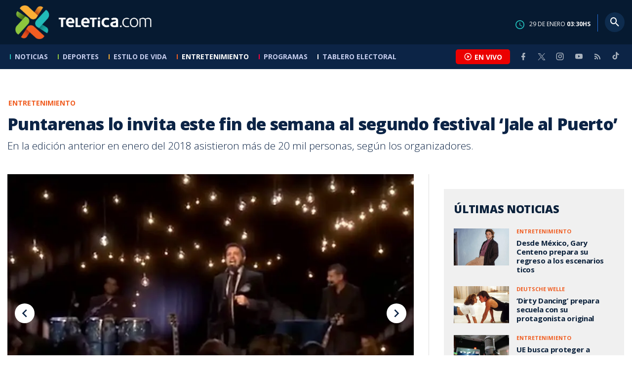

--- FILE ---
content_type: text/html; charset=utf-8
request_url: https://www.teletica.com/entretenimiento/puntarenas-lo-invita-este-fin-de-semana-al-segundo-festival-jale-al-puerto_228305
body_size: 8609
content:
<!DOCTYPE html><html lang="es-ES"><head><meta charSet="utf-8" data-next-head=""/><meta name="viewport" content="width=device-width" data-next-head=""/><link rel="preconnect" href="https://fonts.googleapis.com" data-next-head=""/><link rel="preconnect" href="https://fonts.gstatic.com" crossorigin="true" data-next-head=""/><meta name="google-site-verification" content="eIHCXdlTqwVeu80pIRhq0Z3v2Y_nhC5m5AJfsWN8PaU" data-next-head=""/><script async="" src="https://www.googletagmanager.com/gtag/js?id=G-7W0PD14RJ9" data-next-head=""></script><script id="gtm-jsvar" data-next-head="">
                window.dataLayer = window.dataLayer || [];
                var accessType = '';
             </script><script id="gtm-js" data-next-head="">
              (function(w,d,s,l,i){w[l]=w[l]||[];w[l].push({'gtm.start':
              new Date().getTime(),event:'gtm.js'});var f=d.getElementsByTagName(s)[0],
              j=d.createElement(s),dl=l!='dataLayer'?'&l='+l:'';j.async=true;j.src=
              'https://www.googletagmanager.com/gtm.js?id='+i+dl;f.parentNode.insertBefore(j,f);
              })(window,document,'script','dataLayer','GTM-K2K577B8');
             </script><script async="" src="https://www.googletagmanager.com/gtag/js?id=G-1MZBX70JS9" data-next-head=""></script><script id="gtm-js2" data-next-head="">window.dataLayer = window.dataLayer || []; function gtag(){dataLayer.push(arguments);} gtag('js', new Date()); gtag('config', 'G-1MZBX70JS9');</script><script id="google-analytics" data-next-head="">
                function gtag(){dataLayer.push(arguments);}
                gtag('js', new Date());
    
                gtag('config', 'G-7W0PD14RJ9');</script><title data-next-head="">Puntarenas lo invita este fin de semana al segundo festival ‘Jale al Puerto’ | Teletica</title><meta name="robots" content="index,follow" data-next-head=""/><meta name="googlebot" content="index,follow" data-next-head=""/><meta name="description" content="En la edición anterior en enero del 2018 asistieron más de 20 mil personas, según los organizadores." data-next-head=""/><meta name="twitter:card" content="summary_large_image" data-next-head=""/><meta name="twitter:creator" content="@teletica" data-next-head=""/><meta property="og:title" content="Puntarenas lo invita este fin de semana al segundo festival ‘Jale al Puerto’ | Teletica" data-next-head=""/><meta property="og:description" content="En la edición anterior en enero del 2018 asistieron más de 20 mil personas, según los organizadores." data-next-head=""/><meta property="og:url" content="https://www.teletica.com/entretenimiento/puntarenas-lo-invita-este-fin-de-semana-al-segundo-festival-jale-al-puerto_228305" data-next-head=""/><meta property="og:type" content="article" data-next-head=""/><meta property="article:published_time" content="2019-06-13T14:05:00Z" data-next-head=""/><meta property="article:modified_time" content="2019-06-13T19:59:09.293Z" data-next-head=""/><meta property="article:author" content="https://www.teletica.com/autor/juan-manuel-vargas_48" data-next-head=""/><meta property="article:section" content="Entretenimiento" data-next-head=""/><meta property="article:tag" content="luis enrique" data-next-head=""/><meta property="article:tag" content="jale al puerto" data-next-head=""/><meta property="article:tag" content="hermanos rosario" data-next-head=""/><meta property="article:tag" content="concierto" data-next-head=""/><meta property="article:tag" content="puntarenas" data-next-head=""/><meta property="article:tag" content="turismo" data-next-head=""/><meta property="og:image" content="https://assets-teletica.ray.media/Files/Sizes/2019/6/13/1521939326_760x520.jpg" data-next-head=""/><meta property="og:image:alt" content="Puntarenas lo invita este fin de semana al segundo festival ‘Jale al Puerto’" data-next-head=""/><meta property="og:image:width" content="1140" data-next-head=""/><meta property="og:image:height" content="520" data-next-head=""/><meta property="og:site_name" content="Teletica" data-next-head=""/><link rel="canonical" href="https://www.teletica.com/entretenimiento/puntarenas-lo-invita-este-fin-de-semana-al-segundo-festival-jale-al-puerto_228305" data-next-head=""/><meta name="keywords" content="luis enrique,jale al puerto,hermanos rosario,concierto,puntarenas,turismo" data-next-head=""/><meta name="news_keywords" content="luis enrique,jale al puerto,hermanos rosario,concierto,puntarenas,turismo" data-next-head=""/><link rel="amphtml" href="https://www.teletica.com/amp/entretenimiento/puntarenas-lo-invita-este-fin-de-semana-al-segundo-festival-jale-al-puerto_228305" data-next-head=""/><link rel="icon" href="https://assets-teletica.ray.media/assets/teletica/build/img/favicon.png" data-next-head=""/><script data-next-head="">
                    var tipopagina = 'nota';
                    var seccion = 'entretenimiento';
                    var vertical = 'entretenimiento';
                    var tipoacceso = '';
                    var portal = 'entretenimiento'; 
                  </script><script data-next-head="">
            window.dataLayer = window.dataLayer || [];
            dataLayer.push({
              'tipopagina': 'nota',
              'seccion': 'entretenimiento',
              'tipoacceso':'',
              'portal': 'entretenimiento'
          });</script><script type="application/ld+json" data-next-head="">{"@context":"https://schema.org","@type":"NewsArticle","description":"En la edición anterior en enero del 2018 asistieron más de 20 mil personas, según los organizadores.","image":[{"@context":"https://schema.org","@type":"ImageObject","url":"https://assets-teletica.ray.media/Files/Sizes/2019/6/13/1521939326_1140x520.jpg","height":520,"width":1140},{"@context":"https://schema.org","@type":"ImageObject","url":"https://assets-teletica.ray.media/Files/Sizes/2019/6/13/1521939326_760x520.jpg","height":520,"width":760},{"@context":"https://schema.org","@type":"ImageObject","url":"https://assets-teletica.ray.media/Files/Sizes/2019/6/13/1521939326_380x260.jpg","height":260,"width":380}],"mainEntityOfPage":{"@type":"WebPage","@id":"https://www.teletica.com/entretenimiento/puntarenas-lo-invita-este-fin-de-semana-al-segundo-festival-jale-al-puerto_228305"},"keywords":"luis enrique,jale al puerto,hermanos rosario,concierto,puntarenas,turismo","headline":"Puntarenas lo invita este fin de semana al segundo festival ‘Jale al Puerto’","url":"https://www.teletica.com/entretenimiento/puntarenas-lo-invita-este-fin-de-semana-al-segundo-festival-jale-al-puerto_228305","inLanguage":"es","author":[{"@context":"https://schema.org","@type":"Person","name":"Juan Manuel Vargas","url":"https://www.teletica.com/autor/juan-manuel-vargas_48"}],"datePublished":"2019-06-13T14:05:00Z","dateModified":"2019-06-13T19:59:09.293Z","dateCreated":"2019-06-13T14:05:00Z","publisher":{"@id":"www.teletica.com","@type":"NewsMediaOrganization","name":"Teletica","logo":{"@context":"https://schema.org","@type":"ImageObject","url":"https://static3.teletica.com/assets/teletica/build/img/logo-teletica-black.png","width":228,"height":57}},"copyrightYear":2026,"hasPart":{"@type":"WebPageElement","cssSelector":".detail"},"isPartOf":{"@type":["CreativeWork"],"name":"Teletica","productID":"www.teletica.com:basic","image":"https://static3.teletica.com/assets/teletica/build/img/logo-teletica-black.png","brand":{"@type":"brand","name":"Teletica"}}}</script><script type="application/ld+json" data-next-head="">{"@context":"https://schema.org","@type":"NewsMediaOrganization","name":"Teletica","logo":{"@context":"https://schema.org","@type":"ImageObject","url":"https://static3.teletica.com/assets/teletica/build/img/logo-teletica-black.png","width":228,"height":57},"url":"https://www.teletica.com/","@id":"https://www.teletica.com/","sameAs":["https://www.facebook.com/teleticacom","https://twitter.com/miteletica","https://www.instagram.com/teleticacom","https://www.youtube.com/Teleticacom"]}</script><script type="application/ld+json" data-next-head="">{"@context":"https://schema.org","@type":"BreadcrumbList","itemListElement":[{"@context":"https://schema.org","@type":"ListItem","name":"Teletica","position":1,"item":"https://www.teletica.com/"},{"@context":"https://schema.org","@type":"ListItem","name":"Entretenimiento","position":2,"item":"https://www.teletica.com/entretenimiento"},{"@context":"https://schema.org","@type":"ListItem","name":"Puntarenas lo invita este fin de semana al segundo festival ‘Jale al Puerto’","position":3,"item":"https://www.teletica.com/entretenimiento/puntarenas-lo-invita-este-fin-de-semana-al-segundo-festival-jale-al-puerto_228305","image":{"@context":"https://schema.org","@type":"ImageObject","url":"https://assets-teletica.ray.media/Files/Sizes/2019/6/13/1521939326_1140x520.jpg","height":520,"width":1140}}]}</script><link rel="preload" as="image" imageSrcSet="/_next/image?url=https%3A%2F%2Fassets-teletica.ray.media%2FFiles%2FSizes%2F2019%2F6%2F13%2F1521939326_760x520.jpg&amp;w=640&amp;q=75 640w, /_next/image?url=https%3A%2F%2Fassets-teletica.ray.media%2FFiles%2FSizes%2F2019%2F6%2F13%2F1521939326_760x520.jpg&amp;w=750&amp;q=75 750w, /_next/image?url=https%3A%2F%2Fassets-teletica.ray.media%2FFiles%2FSizes%2F2019%2F6%2F13%2F1521939326_760x520.jpg&amp;w=828&amp;q=75 828w, /_next/image?url=https%3A%2F%2Fassets-teletica.ray.media%2FFiles%2FSizes%2F2019%2F6%2F13%2F1521939326_760x520.jpg&amp;w=1080&amp;q=75 1080w, /_next/image?url=https%3A%2F%2Fassets-teletica.ray.media%2FFiles%2FSizes%2F2019%2F6%2F13%2F1521939326_760x520.jpg&amp;w=1200&amp;q=75 1200w, /_next/image?url=https%3A%2F%2Fassets-teletica.ray.media%2FFiles%2FSizes%2F2019%2F6%2F13%2F1521939326_760x520.jpg&amp;w=1920&amp;q=75 1920w, /_next/image?url=https%3A%2F%2Fassets-teletica.ray.media%2FFiles%2FSizes%2F2019%2F6%2F13%2F1521939326_760x520.jpg&amp;w=2048&amp;q=75 2048w, /_next/image?url=https%3A%2F%2Fassets-teletica.ray.media%2FFiles%2FSizes%2F2019%2F6%2F13%2F1521939326_760x520.jpg&amp;w=3840&amp;q=75 3840w" imageSizes="100vw" data-next-head=""/><link href="https://fonts.googleapis.com/css2?family=Open+Sans:wght@300;400;600;700;800&amp;display=swap" rel="stylesheet"/><link data-next-font="" rel="preconnect" href="/" crossorigin="anonymous"/><link rel="preload" href="/_next/static/css/fac9fb0d517ce026.css" as="style"/><link rel="stylesheet" href="/_next/static/css/fac9fb0d517ce026.css" data-n-g=""/><link rel="preload" href="/_next/static/css/eaf7cef388a413d7.css" as="style"/><link rel="stylesheet" href="/_next/static/css/eaf7cef388a413d7.css"/><link rel="preload" href="/_next/static/css/fb6ce48082555c25.css" as="style"/><link rel="stylesheet" href="/_next/static/css/fb6ce48082555c25.css"/><link rel="preload" href="/_next/static/css/ef46db3751d8e999.css" as="style"/><link rel="stylesheet" href="/_next/static/css/ef46db3751d8e999.css"/><noscript data-n-css=""></noscript><script defer="" nomodule="" src="/_next/static/chunks/polyfills-42372ed130431b0a.js"></script><script id="ads-js" src="https://securepubads.g.doubleclick.net/tag/js/gpt.js" defer="" data-nscript="beforeInteractive"></script><script id="prebid-js" src="https://acdn.adnxs.com/prebid/not-for-prod/1/prebid.js" defer="" data-nscript="beforeInteractive"></script><script id="ads-js-admanager" src="https://tags.newdreamglobal.com/admanager/newglobal.sdk.min.js?v=1.3.8.2&amp;h=www.teletica.com" defer="" data-nscript="beforeInteractive"></script><script id="js-ntv" src="https://s.ntv.io/serve/load.js" defer="" data-nscript="beforeInteractive"></script><script defer="" src="/_next/static/chunks/4587-ebd760b8b8a831ec.js"></script><script defer="" src="/_next/static/chunks/8230-4df9efbe2db5bbac.js"></script><script defer="" src="/_next/static/chunks/980.fc006fad6537f46a.js"></script><script defer="" src="/_next/static/chunks/3469.ae576aefd6fea7a3.js"></script><script defer="" src="/_next/static/chunks/4959-7eae664beed5a6be.js"></script><script defer="" src="/_next/static/chunks/2795.233c7c9abf585474.js"></script><script defer="" src="/_next/static/chunks/1428.f0e28c85cf448230.js"></script><script defer="" src="/_next/static/chunks/1437.8530cdc84b4bcb3d.js"></script><script defer="" src="/_next/static/chunks/7782.bef015448666b5a6.js"></script><script src="/_next/static/chunks/webpack-8f33fa13597475dd.js" defer=""></script><script src="/_next/static/chunks/framework-36e851ed4a9099a0.js" defer=""></script><script src="/_next/static/chunks/main-45a8e1f24266b1af.js" defer=""></script><script src="/_next/static/chunks/pages/_app-3dbc00a18162a7c0.js" defer=""></script><script src="/_next/static/chunks/3875-73bcb424a82e5caf.js" defer=""></script><script src="/_next/static/chunks/1575-59307b48c21511ab.js" defer=""></script><script src="/_next/static/chunks/pages/%5Bsection%5D/%5B...slug%5D-56dd64739bb80e8d.js" defer=""></script><script src="/_next/static/3f52b912891256fa4962a7b703e5de16d3db89d1-v1/_buildManifest.js" defer=""></script><script src="/_next/static/3f52b912891256fa4962a7b703e5de16d3db89d1-v1/_ssgManifest.js" defer=""></script></head><body class="body"><div id="__next"><div data-role="page" class="container page-container"><noscript><iframe src="https://www.googletagmanager.com/ns.html?id=GTM-K2K577B8"
height="0" width="0" style="display:none;visibility:hidden"></iframe></noscript> <script> window.googletag = window.googletag || { cmd: [] };
        googletag.cmd.push(function () {
          
          googletag.defineSlot("/57869717/intro", [1, 1], "div-gpt-ad-1648033296806-0").addService(googletag.pubads());
          googletag.pubads().enableSingleRequest();
          googletag.enableServices();
        });</script>  <script type="text/javascript">
          window._taboola = window._taboola || [];
          _taboola.push({ article: 'auto' });
          if (window.performance && typeof window.performance.mark == 'function') { window.performance.mark('tbl_ic'); }
      </script> <header id="header" class="header theme-entretenimiento "><div id="skyscraper" class="ad ad-sky"></div><div class="header-mid"><div class="wrapper" itemscope="" itemType="https://schema.org/WPHeader"><div class="logo"><a rel="noreferrer" href="/" class="logo-main" aria-label="Teletica.com"></a></div><div class="mobile"><div class="icons"><a rel="noreferrer" href="#!" class="icon icon-nav" aria-label="menu"><i class="mdi mdi-menu"></i></a><a id="btnVivo" rel="noreferrer" href="#!" class="icon icon-vivo"><i class="mdi mdi-play-circle-outline"></i><span class="btnTitle">EN VIVO</span></a></div></div><div class="desktop"><div class="date"><img alt="Clock" loading="lazy" width="18" height="18" decoding="async" data-nimg="1" style="color:transparent" srcSet="/_next/image?url=%2Fimg%2Fclock.png&amp;w=32&amp;q=75 1x, /_next/image?url=%2Fimg%2Fclock.png&amp;w=48&amp;q=75 2x" src="/_next/image?url=%2Fimg%2Fclock.png&amp;w=48&amp;q=75"/><p> de <!-- --> <span>HS</span></p></div><div class="divisor"></div><div class="aside search"><div class="icons"><a rel="noreferrer" href="#!" class="icon icon-search" id="search"><i class="mdi mdi-magnify"></i></a></div><div class="search-bar "><form method="get" action="/buscar/" name="SearchForm"><input id="Query" type="text" name="tag" placeholder="¿Qué buscas?" class="input-search" autoComplete="off" spellcheck="false"/><div class="loader"></div><button class="input-button"><i class="mdi mdi-magnify"></i></button><button class="input-button right-form"><i class="mdi mdi-close"></i></button></form></div></div></div></div></div><div class="header-nav"><div class="wrapper"><nav id="nav-main" class="nav-main "><div class="logo-small"><a href="/" class="logo-main" aria-label="Teletica.com"></a></div><ul id="render-menu" class="navigation main-navigation"><div class="search-bar active"><form method="get" action="/buscar/" name="SearchForm"><input id="Query" type="text" name="tag" placeholder="¿Qué buscas?" class="input-search" autoComplete="off" spellcheck="false"/><div class="loader"></div><button class="input-button" id="search-mobile"><i class="mdi mdi-magnify"></i></button></form></div><li class="dateMobile"><div class="date"><img src="/img/clock.png" alt="Clock" width="20"/><p> de <!-- --> <span>HS</span></p></div></li></ul><div class="vivoAndMedia"><div class="icons"><a id="btnVivo" rel="noreferrer" href="#!" class="icon icon-vivo"><i class="mdi mdi-play-circle-outline "></i><span class="btnTitle">EN VIVO</span></a></div><ul class="social"><li><a rel="noreferrer" target="_blank" href="https://www.facebook.com/teleticacom" class="facebook" title="Facebook"><i class="mdi mdi-facebook"></i></a></li><li><a rel="noreferrer" target="_blank" href="https://twitter.com/miteletica" class="twitter" title="Twitter"><svg id="icon-twitterx" xmlns="http://www.w3.org/2000/svg" width="14" height="14" viewBox="0 0 20.469 19.157" fill="#ffffff"><path id="path1009" d="M483.99,356.79l7.9,10.566-7.952,8.591h1.79l6.963-7.522,5.625,7.522h6.091l-8.348-11.161,7.4-8h-1.79l-6.412,6.927-5.181-6.927Zm2.632,1.318h2.8l12.356,16.521h-2.8Z" transform="translate(-483.94 -356.79)"></path></svg></a></li><li><a rel="noreferrer" target="_blank" href="https://www.instagram.com/teleticacom/" class="instagram" title="Instagram"><i class="mdi mdi-instagram"></i></a></li><li><a rel="noreferrer" target="_blank" href="https://www.youtube.com/Teleticacom" class="youtube" title="You Tube"><i class="mdi mdi-youtube"></i></a></li><li><a rel="noreferrer" href="/rss" title="RSS" class="rss"><i class="mdi mdi-rss"></i></a></li><li><a rel="noreferrer" target="_blank" href="https://www.tiktok.com/@teleticacom" title="TikTok" class="tiktok"><svg id="icon-tiktok" xmlns="http://www.w3.org/2000/svg" width="32" height="32" viewBox="0 0 512 512" fill="#ffffff"><path d="M412.19 118.66a109.27 109.27 0 0 1-9.45-5.5 132.87 132.87 0 0 1-24.27-20.62c-18.1-20.71-24.86-41.72-27.35-56.43h.1C349.14 23.9 350 16 350.13 16h-82.44v318.78c0 4.28 0 8.51-.18 12.69 0 .52-.05 1-.08 1.56 0 .23 0 .47-.05.71v.18a70 70 0 0 1-35.22 55.56 68.8 68.8 0 0 1-34.11 9c-38.41 0-69.54-31.32-69.54-70s31.13-70 69.54-70a68.9 68.9 0 0 1 21.41 3.39l.1-83.94a153.14 153.14 0 0 0-118 34.52 161.79 161.79 0 0 0-35.3 43.53c-3.48 6-16.61 30.11-18.2 69.24-1 22.21 5.67 45.22 8.85 54.73v.2c2 5.6 9.75 24.71 22.38 40.82A167.53 167.53 0 0 0 115 470.66v-.2l.2.2c39.91 27.12 84.16 25.34 84.16 25.34 7.66-.31 33.32 0 62.46-13.81 32.32-15.31 50.72-38.12 50.72-38.12a158.46 158.46 0 0 0 27.64-45.93c7.46-19.61 9.95-43.13 9.95-52.53V176.49c1 .6 14.32 9.41 14.32 9.41s19.19 12.3 49.13 20.31c21.48 5.7 50.42 6.9 50.42 6.9v-81.84c-10.14 1.1-30.73-2.1-51.81-12.61Z"></path></svg></a></li></ul></div></nav></div></div></header><main id="content" class="main detail theme-entretenimiento"><div id="div-gpt-ad-1648033296806-0" class=""></div><div id="leaderboard" class="ad ad-leaderboard"></div><div id="interstitial" class="ad ad-interstitial"></div><div class="scroller-holder"><article class="article template-1"><div class="wrapper"></div><div class="wrapper detail"><div class="heading heading-gallery"><div class="text"><div class="top"><span class="section">Entretenimiento</span></div><h1>Puntarenas lo invita este fin de semana al segundo festival ‘Jale al Puerto’</h1><h2>En la edición anterior en enero del 2018 asistieron más de 20 mil personas, según los organizadores.</h2></div></div><div class="content-aside"><article><div class="media"><div class="holder"><div class="slick-slider gallery-holder slick-initialized" dir="ltr"><button type="button" data-role="none" class="slick-arrow slick-prev" style="display:block"> <!-- -->Previous</button><div class="slick-list"><div class="slick-track" style="width:500%;left:-100%"><div data-index="0" class="slick-slide slick-active slick-current" tabindex="-1" aria-hidden="false" style="outline:none;width:20%;position:relative;left:0;opacity:1;transition:opacity 200ms linear, visibility 200ms linear"><div><figure class="slide slide-image" style="width:100%;display:inline-block" tabindex="-1"><img alt="Puntarenas lo invita este fin de semana al segundo festival ‘Jale al Puerto’" loading="eager" decoding="async" data-nimg="fill" style="position:absolute;height:100%;width:100%;left:0;top:0;right:0;bottom:0;object-fit:cover;color:transparent;background-size:cover;background-position:50% 50%;background-repeat:no-repeat;background-image:url(&quot;data:image/svg+xml;charset=utf-8,%3Csvg xmlns=&#x27;http://www.w3.org/2000/svg&#x27; %3E%3Cfilter id=&#x27;b&#x27; color-interpolation-filters=&#x27;sRGB&#x27;%3E%3CfeGaussianBlur stdDeviation=&#x27;20&#x27;/%3E%3CfeColorMatrix values=&#x27;1 0 0 0 0 0 1 0 0 0 0 0 1 0 0 0 0 0 100 -1&#x27; result=&#x27;s&#x27;/%3E%3CfeFlood x=&#x27;0&#x27; y=&#x27;0&#x27; width=&#x27;100%25&#x27; height=&#x27;100%25&#x27;/%3E%3CfeComposite operator=&#x27;out&#x27; in=&#x27;s&#x27;/%3E%3CfeComposite in2=&#x27;SourceGraphic&#x27;/%3E%3CfeGaussianBlur stdDeviation=&#x27;20&#x27;/%3E%3C/filter%3E%3Cimage width=&#x27;100%25&#x27; height=&#x27;100%25&#x27; x=&#x27;0&#x27; y=&#x27;0&#x27; preserveAspectRatio=&#x27;xMidYMid slice&#x27; style=&#x27;filter: url(%23b);&#x27; href=&#x27;https://assets-teletica.ray.media/Files/Sizes/2019/6/13/1521939326_15x10.jpg&#x27;/%3E%3C/svg%3E&quot;)" sizes="100vw" srcSet="/_next/image?url=https%3A%2F%2Fassets-teletica.ray.media%2FFiles%2FSizes%2F2019%2F6%2F13%2F1521939326_760x520.jpg&amp;w=640&amp;q=75 640w, /_next/image?url=https%3A%2F%2Fassets-teletica.ray.media%2FFiles%2FSizes%2F2019%2F6%2F13%2F1521939326_760x520.jpg&amp;w=750&amp;q=75 750w, /_next/image?url=https%3A%2F%2Fassets-teletica.ray.media%2FFiles%2FSizes%2F2019%2F6%2F13%2F1521939326_760x520.jpg&amp;w=828&amp;q=75 828w, /_next/image?url=https%3A%2F%2Fassets-teletica.ray.media%2FFiles%2FSizes%2F2019%2F6%2F13%2F1521939326_760x520.jpg&amp;w=1080&amp;q=75 1080w, /_next/image?url=https%3A%2F%2Fassets-teletica.ray.media%2FFiles%2FSizes%2F2019%2F6%2F13%2F1521939326_760x520.jpg&amp;w=1200&amp;q=75 1200w, /_next/image?url=https%3A%2F%2Fassets-teletica.ray.media%2FFiles%2FSizes%2F2019%2F6%2F13%2F1521939326_760x520.jpg&amp;w=1920&amp;q=75 1920w, /_next/image?url=https%3A%2F%2Fassets-teletica.ray.media%2FFiles%2FSizes%2F2019%2F6%2F13%2F1521939326_760x520.jpg&amp;w=2048&amp;q=75 2048w, /_next/image?url=https%3A%2F%2Fassets-teletica.ray.media%2FFiles%2FSizes%2F2019%2F6%2F13%2F1521939326_760x520.jpg&amp;w=3840&amp;q=75 3840w" src="/_next/image?url=https%3A%2F%2Fassets-teletica.ray.media%2FFiles%2FSizes%2F2019%2F6%2F13%2F1521939326_760x520.jpg&amp;w=3840&amp;q=75"/><figcaption class="desc">Puntarenas lo invita este fin de semana al segundo festival ‘Jale al Puerto’</figcaption></figure></div></div><div data-index="1" class="slick-slide" tabindex="-1" aria-hidden="true" style="outline:none;width:20%;position:relative;left:-20px;opacity:0;transition:opacity 200ms linear, visibility 200ms linear"><div><figure class="slide slide-video" style="width:100%;display:inline-block"><img alt="Puntarenas lo invita este fin de semana al segundo festival ‘Jale al Puerto’" loading="lazy" decoding="async" data-nimg="fill" style="position:absolute;height:100%;width:100%;left:0;top:0;right:0;bottom:0;object-fit:cover;color:transparent;background-size:cover;background-position:50% 50%;background-repeat:no-repeat;background-image:url(&quot;data:image/svg+xml;charset=utf-8,%3Csvg xmlns=&#x27;http://www.w3.org/2000/svg&#x27; %3E%3Cfilter id=&#x27;b&#x27; color-interpolation-filters=&#x27;sRGB&#x27;%3E%3CfeGaussianBlur stdDeviation=&#x27;20&#x27;/%3E%3CfeColorMatrix values=&#x27;1 0 0 0 0 0 1 0 0 0 0 0 1 0 0 0 0 0 100 -1&#x27; result=&#x27;s&#x27;/%3E%3CfeFlood x=&#x27;0&#x27; y=&#x27;0&#x27; width=&#x27;100%25&#x27; height=&#x27;100%25&#x27;/%3E%3CfeComposite operator=&#x27;out&#x27; in=&#x27;s&#x27;/%3E%3CfeComposite in2=&#x27;SourceGraphic&#x27;/%3E%3CfeGaussianBlur stdDeviation=&#x27;20&#x27;/%3E%3C/filter%3E%3Cimage width=&#x27;100%25&#x27; height=&#x27;100%25&#x27; x=&#x27;0&#x27; y=&#x27;0&#x27; preserveAspectRatio=&#x27;xMidYMid slice&#x27; style=&#x27;filter: url(%23b);&#x27; href=&#x27;https://assets-teletica.ray.media/Files/Sizes/2019/6/13/1521897482_15x10.jpg&#x27;/%3E%3C/svg%3E&quot;)" sizes="100vw" srcSet="/_next/image?url=https%3A%2F%2Fassets-teletica.ray.media%2FFiles%2FSizes%2F2019%2F6%2F13%2F1521897482_760x520.jpg&amp;w=640&amp;q=75 640w, /_next/image?url=https%3A%2F%2Fassets-teletica.ray.media%2FFiles%2FSizes%2F2019%2F6%2F13%2F1521897482_760x520.jpg&amp;w=750&amp;q=75 750w, /_next/image?url=https%3A%2F%2Fassets-teletica.ray.media%2FFiles%2FSizes%2F2019%2F6%2F13%2F1521897482_760x520.jpg&amp;w=828&amp;q=75 828w, /_next/image?url=https%3A%2F%2Fassets-teletica.ray.media%2FFiles%2FSizes%2F2019%2F6%2F13%2F1521897482_760x520.jpg&amp;w=1080&amp;q=75 1080w, /_next/image?url=https%3A%2F%2Fassets-teletica.ray.media%2FFiles%2FSizes%2F2019%2F6%2F13%2F1521897482_760x520.jpg&amp;w=1200&amp;q=75 1200w, /_next/image?url=https%3A%2F%2Fassets-teletica.ray.media%2FFiles%2FSizes%2F2019%2F6%2F13%2F1521897482_760x520.jpg&amp;w=1920&amp;q=75 1920w, /_next/image?url=https%3A%2F%2Fassets-teletica.ray.media%2FFiles%2FSizes%2F2019%2F6%2F13%2F1521897482_760x520.jpg&amp;w=2048&amp;q=75 2048w, /_next/image?url=https%3A%2F%2Fassets-teletica.ray.media%2FFiles%2FSizes%2F2019%2F6%2F13%2F1521897482_760x520.jpg&amp;w=3840&amp;q=75 3840w" src="/_next/image?url=https%3A%2F%2Fassets-teletica.ray.media%2FFiles%2FSizes%2F2019%2F6%2F13%2F1521897482_760x520.jpg&amp;w=3840&amp;q=75"/><a class="video-play" data-discriminator="video" media-type="video"></a><figcaption class="desc">Puntarenas lo invita este fin de semana al segundo festival ‘Jale al Puerto’</figcaption></figure></div></div></div></div><button type="button" data-role="none" class="slick-arrow slick-next" style="display:block"> <!-- -->Next</button></div></div></div><div class="text-editor"><div class="toolbar"></div><div class="banner-holder banner-entretenimiento"></div><div class="top"><div class="authorDate"><a href="/autor/juan-manuel-vargas_48">Por <strong>Juan Manuel Vargas</strong> </a><a class="authorMail" aria-label="Enviar correo al autor" title="Enviar correo al autor" href="/cdn-cgi/l/email-protection#[base64]"><i class="mdi mdi-email icon"></i></a><span>13 de junio de 2019, 8:05 AM</span></div></div><p><span style="letter-spacing:-0.02em">Dos conciertos masivos y gratuitos son el principal gancho que la Cámara de Turismo de Puntarenas utiliza para atraer visitantes este viernes 14 y sábado 15.</span><br/></p><p>En la perla del pacífico se presentarán los Hermanos Rosario y Luis Enrique respectivamente.</p><p>La actividad busca reactivar la economía del cantón central de esa provincia ya que además de las actividades ya programadas, los operadores a lo largo del Paseo de los Turistas con sus stands mostrar la oferta que tienen para que los visitantes vuelvan sus ojos a Puntarenas.</p><p>También se espera que sectores como la gastronomía y el comercio en general experimenten un auge considerable, durante la celebración de los dos conciertos masivos. </p><p>La celebración de los conciertos forma parte del plan estratégico de la Junta Promotora de Turismo y se busca realizarlos anualmente.</p><p>En la edición anterior en enero del 2018 asistieron más de 20 mil personas, según los organizadores.</p><div class="banner-holder banner-entretenimiento"></div></div><div class="widget widget-tags"><div class="widget-title"><span>Tags</span></div><div class="widget-content"><ul><li><a href="/tag/luis%20enrique">luis enrique</a></li><li><a href="/tag/jale%20al%20puerto">jale al puerto</a></li><li><a href="/tag/hermanos%20rosario">hermanos rosario</a></li><li><a href="/tag/concierto">concierto</a></li><li><a href="/tag/puntarenas">puntarenas</a></li><li><a href="/tag/turismo">turismo</a></li></ul></div></div><div class="widget widget-related"><div class="widget-title"><span>Más notas</span></div><div class="widget-content"><div class="taboola"><div id="taboola-below-article-thumbnails-228305"></div></div></div></div></article><aside class="aside"><div id="square" class="ad ad-medium connatix"></div><div id="square" class=""></div><div class="widget widget-list-news"><div class="widget-title"><span>Últimas Noticias</span></div><div class="widget-content" data-node-id="" data-node-style="small"><div class="list-news list-news--order"><div class="holder"></div></div></div></div><div id="halfpage" class="ad ad-halfpage"></div></aside></div></div></article></div></main><footer id="footer" class="footer" itemscope="" itemType="https://schema.org/WPFooter"><div class="top"><div class="wrapper"><div class="logo"><a href="/"></a></div><div class="nav-bottom"><ul><li><a href="/privacidad" title="Política de Privacidad"><strong>Política de Privacidad</strong></a></li><li><a href="/terminos" title="Términos de Uso"><strong>Términos de Uso</strong></a></li><li><a href="/solicitud-eliminacion-usuario" title="Solicitud para Eliminación de Usuario"><strong>Solicitud para eliminación de usuario</strong></a></li></ul></div><div class="nav"><ul></ul></div></div><div class="wrapper"><ul class="social"><li><a rel="noreferrer" target="_blank" href="https://www.facebook.com/teleticacom" class="facebook" title="Facebook"><i class="mdi mdi-facebook"></i></a></li><li><a rel="noreferrer" target="_blank" href="https://twitter.com/miteletica" class="twitter" title="Twitter"><svg id="icon-twitterx" xmlns="http://www.w3.org/2000/svg" width="14" height="14" viewBox="0 0 20.469 19.157" fill="#0c2446"><path id="path1009" d="M483.99,356.79l7.9,10.566-7.952,8.591h1.79l6.963-7.522,5.625,7.522h6.091l-8.348-11.161,7.4-8h-1.79l-6.412,6.927-5.181-6.927Zm2.632,1.318h2.8l12.356,16.521h-2.8Z" transform="translate(-483.94 -356.79)"></path></svg></a></li><li><a rel="noreferrer" target="_blank" href="https://www.instagram.com/teleticacom/" class="instagram" title="Instagram"><i class="mdi mdi-instagram"></i></a></li><li><a rel="noreferrer" target="_blank" href="https://www.youtube.com/Teleticacom" class="youtube" title="You Tube"><i class="mdi mdi-youtube"></i></a></li><li><a rel="noreferrer" href="/rss" title="RSS" class="rss"><i class="mdi mdi-rss"></i></a></li><li><a rel="noreferrer" target="_blank" href="https://www.tiktok.com/@teleticacom" title="TikTok" class="tiktok"><svg id="icon-tiktok" xmlns="http://www.w3.org/2000/svg" width="32" height="32" viewBox="0 0 512 512" fill="#0c2446"><path d="M412.19 118.66a109.27 109.27 0 0 1-9.45-5.5 132.87 132.87 0 0 1-24.27-20.62c-18.1-20.71-24.86-41.72-27.35-56.43h.1C349.14 23.9 350 16 350.13 16h-82.44v318.78c0 4.28 0 8.51-.18 12.69 0 .52-.05 1-.08 1.56 0 .23 0 .47-.05.71v.18a70 70 0 0 1-35.22 55.56 68.8 68.8 0 0 1-34.11 9c-38.41 0-69.54-31.32-69.54-70s31.13-70 69.54-70a68.9 68.9 0 0 1 21.41 3.39l.1-83.94a153.14 153.14 0 0 0-118 34.52 161.79 161.79 0 0 0-35.3 43.53c-3.48 6-16.61 30.11-18.2 69.24-1 22.21 5.67 45.22 8.85 54.73v.2c2 5.6 9.75 24.71 22.38 40.82A167.53 167.53 0 0 0 115 470.66v-.2l.2.2c39.91 27.12 84.16 25.34 84.16 25.34 7.66-.31 33.32 0 62.46-13.81 32.32-15.31 50.72-38.12 50.72-38.12a158.46 158.46 0 0 0 27.64-45.93c7.46-19.61 9.95-43.13 9.95-52.53V176.49c1 .6 14.32 9.41 14.32 9.41s19.19 12.3 49.13 20.31c21.48 5.7 50.42 6.9 50.42 6.9v-81.84c-10.14 1.1-30.73-2.1-51.81-12.61Z"></path></svg></a></li></ul></div></div><div class="bottom"><div class="wrapper"><div class="holder"><p>Copyright © <!-- -->2026<!-- --> <strong>Teletica</strong>. Todos los derechos reservados.</p><a rel="noreferrer" href="//ray.media" target="_blank" class="ray"><i></i><span>powered by</span><strong>ray.media</strong></a></div></div></div></footer><div id="overlay-mask"></div></div></div><script data-cfasync="false" src="/cdn-cgi/scripts/5c5dd728/cloudflare-static/email-decode.min.js"></script><script id="__NEXT_DATA__" type="application/json">{"props":{"pageProps":{"asset":{"LastModificationDate":"2019-06-13T19:59:09.293Z","Id":228305,"PublicationDate":"2019-06-13T14:05:00Z","Url":"puntarenas-lo-invita-este-fin-de-semana-al-segundo-festival-jale-al-puerto","Nodes_Id":[4],"Nodes_en":["Entretenimiento"],"Nodes_slug":["entretenimiento"],"Description_en":"En la edición anterior en enero del 2018 asistieron más de 20 mil personas, según los organizadores.","Title_en":"Puntarenas lo invita este fin de semana al segundo festival ‘Jale al Puerto’","Keywords_en":"luis enrique,jale al puerto,hermanos rosario,concierto,puntarenas,turismo","Content_en":"\u003cp\u003e\u003cspan style=\"letter-spacing: -0.02em;\"\u003eDos conciertos masivos y gratuitos son el principal gancho que la Cámara de Turismo de Puntarenas utiliza para atraer visitantes este viernes 14 y sábado 15.\u003c/span\u003e\u003cbr\u003e\u003c/p\u003e\u003cp\u003eEn la perla del pacífico se presentarán los Hermanos Rosario y Luis Enrique respectivamente.\u003c/p\u003e\u003cp\u003eLa actividad busca reactivar la economía del cantón central de esa provincia ya que además de las actividades ya programadas, los operadores a lo largo del Paseo de los Turistas con sus stands mostrar la oferta que tienen para que los visitantes vuelvan sus ojos a Puntarenas.\u003c/p\u003e\u003cp\u003eTambién se espera que sectores como la gastronomía y el comercio en general experimenten un auge considerable, durante la celebración de los dos conciertos masivos. \u003c/p\u003e\u003cp\u003eLa celebración de los conciertos forma parte del plan estratégico de la Junta Promotora de Turismo y se busca realizarlos anualmente.\u003c/p\u003e\u003cp\u003eEn la edición anterior en enero del 2018 asistieron más de 20 mil personas, según los organizadores.\u003c/p\u003e","TemplateClass":"template-1","TemplateId":1,"MediaUrl":"","MediaDescription":"Puntarenas lo invita este fin de semana al segundo festival ‘Jale al Puerto’","MediaDiscriminator":"image","Galleries":[207159],"AuthorId":[48,48],"AuthorName":["Juan Manuel Vargas"],"MediaSizesPaths":{"Size1Path":"/Files/Sizes/2019/6/13/1521939326_380x260.jpg","Size2Path":"/Files/Sizes/2019/6/13/1521939326_760x520.jpg","Size3Path":"/Files/Sizes/2019/6/13/1521939326_1140x520.jpg","Size4Path":"/Files/Sizes/2019/6/13/1521939326_22x10.jpg","Size5Path":"/Files/Sizes/2019/6/13/1521939326_15x10.jpg"},"MediaGalleries":[{"Id":207159,"Name":"Galería","MediaUrls":["","https://cdnsecakmi.kaltura.com/html5/html5lib/v2.53.2/mwEmbedFrame.php/p/1901501/uiconf_id/28710222/entry_id/0_sd9ilm1w?wid=_1901501\u0026iframeembed=true\u0026playerId=kaltura_player_1448321939\u0026entry_id=0_sd9ilm1w\u0026flashvars[streamerType]=auto"],"Description":["Puntarenas lo invita este fin de semana al segundo festival ‘Jale al Puerto’","Puntarenas lo invita este fin de semana al segundo festival ‘Jale al Puerto’"],"Title":["Puntarenas lo invita este fin de semana al segundo festival ‘Jale al Puerto’","Puntarenas lo invita este fin de semana al segundo festival ‘Jale al Puerto’"],"MediaGalleryId":[1008791,1008792],"Discriminator":["image","video"],"MediaSizesPaths":[{"Size1Path":"/Files/Sizes/2019/6/13/1521939326_380x260.jpg","Size2Path":"/Files/Sizes/2019/6/13/1521939326_760x520.jpg","Size3Path":"/Files/Sizes/2019/6/13/1521939326_1140x520.jpg","Size4Path":"/Files/Sizes/2019/6/13/1521939326_22x10.jpg","Size5Path":"/Files/Sizes/2019/6/13/1521939326_15x10.jpg"},{"Size1Path":"/Files/Sizes/2019/6/13/1521897482_380x260.jpg","Size2Path":"/Files/Sizes/2019/6/13/1521897482_760x520.jpg","Size3Path":"/Files/Sizes/2019/6/13/1521897482_1140x520.jpg","Size4Path":"/Files/Sizes/2019/6/13/1521897482_22x10.jpg","Size5Path":"/Files/Sizes/2019/6/13/1521897482_15x10.jpg"}]}]},"section":{"Description":"entretenimiento","IsPrint":false,"IsEnabled":false,"IsPublished":true,"IsDiagrammable":false,"Id":4,"ParentNodeId":684,"Title_en":"Entretenimiento","Microsite":"","pageType":"nota"},"datalayer":{"pageType":"nota","troncal":"entretenimiento","vertical":"entretenimiento"},"microsite":null,"asideAssets":[],"authors":[{"CreationDate":"2017-10-12T15:00:15.15Z","IsDeleted":false,"Email":"j.vargas@teletica.com","textSearch":["j.vargas@teletica.com","Juan Manuel","Vargas"],"IsEnabled":true,"FirstName":"Juan Manuel","LastModificationDate":"2025-12-08T00:39:15.757Z","Id":48,"LastName":"Vargas","LastModificationUser":"g.pacheco@teletica.com","_version_":1850898493327016000}],"fakeDate":"29 de enero de 2026, 3:30"},"__N_SSP":true},"page":"/[section]/[...slug]","query":{"section":"entretenimiento","slug":["puntarenas-lo-invita-este-fin-de-semana-al-segundo-festival-jale-al-puerto_228305"]},"buildId":"3f52b912891256fa4962a7b703e5de16d3db89d1-v1","runtimeConfig":{"staticFolder":"/static"},"isFallback":false,"isExperimentalCompile":false,"dynamicIds":[70980,3469,41437,7782],"gssp":true,"scriptLoader":[]}</script><script defer src="https://static.cloudflareinsights.com/beacon.min.js/vcd15cbe7772f49c399c6a5babf22c1241717689176015" integrity="sha512-ZpsOmlRQV6y907TI0dKBHq9Md29nnaEIPlkf84rnaERnq6zvWvPUqr2ft8M1aS28oN72PdrCzSjY4U6VaAw1EQ==" data-cf-beacon='{"version":"2024.11.0","token":"b7e9d4f18df14ab8be144ad2d1da342f","server_timing":{"name":{"cfCacheStatus":true,"cfEdge":true,"cfExtPri":true,"cfL4":true,"cfOrigin":true,"cfSpeedBrain":true},"location_startswith":null}}' crossorigin="anonymous"></script>
</body></html>

--- FILE ---
content_type: text/html; charset=utf-8
request_url: https://www.google.com/recaptcha/api2/aframe
body_size: 265
content:
<!DOCTYPE HTML><html><head><meta http-equiv="content-type" content="text/html; charset=UTF-8"></head><body><script nonce="koAh56CKq6micjyTLHh5cg">/** Anti-fraud and anti-abuse applications only. See google.com/recaptcha */ try{var clients={'sodar':'https://pagead2.googlesyndication.com/pagead/sodar?'};window.addEventListener("message",function(a){try{if(a.source===window.parent){var b=JSON.parse(a.data);var c=clients[b['id']];if(c){var d=document.createElement('img');d.src=c+b['params']+'&rc='+(localStorage.getItem("rc::a")?sessionStorage.getItem("rc::b"):"");window.document.body.appendChild(d);sessionStorage.setItem("rc::e",parseInt(sessionStorage.getItem("rc::e")||0)+1);localStorage.setItem("rc::h",'1769657421260');}}}catch(b){}});window.parent.postMessage("_grecaptcha_ready", "*");}catch(b){}</script></body></html>

--- FILE ---
content_type: application/javascript; charset=utf-8
request_url: https://fundingchoicesmessages.google.com/f/AGSKWxWh5exDjh_iipDwgE61a5GIEsFx0AZz9N-7KKx6y2oUDS2cB8GARMfCS5tulQ0oXkAMbQ4zQqdSTcnSMfWAeE_qDIzyAirecHcGE0UVY0TKGIzjVcA0_ac_DkMs44orDbqVJKaF7OFTPeXGQUFIcCWW4DgkZJ6fHUh7B8TymujzDP9_6sfo3chVGeF9/_/adchoicesv4./ads_ui./adsbanner--ads.swf=160x600&
body_size: -1283
content:
window['9f75454c-e29b-490b-b86a-444d9d99dae8'] = true;